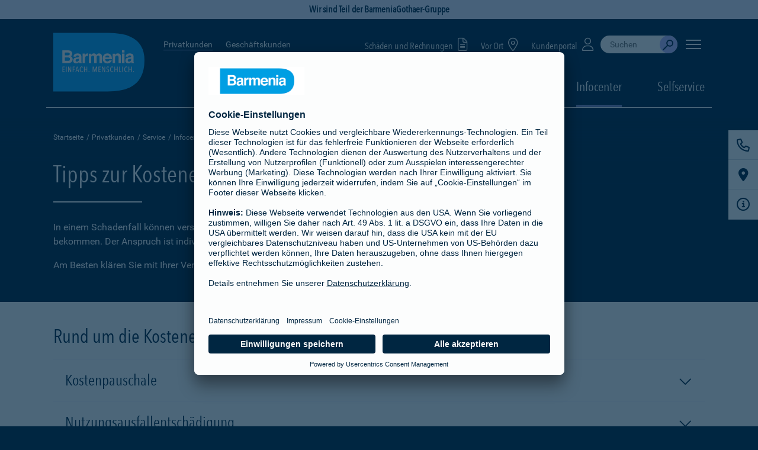

--- FILE ---
content_type: text/html;charset=UTF-8
request_url: https://borgmann-rudolph-ohg.barmenia.de/deu/bde_privat/bde_service/bde_infocenter/bde_kfz_versicherung/bde_tipps_zur_kostenerstattung/uebersicht.xhtml
body_size: 13962
content:
<!DOCTYPE HTML>
<html xmlns="http://www.w3.org/1999/xhtml" xmlns:rich="http://richfaces.org/rich" xmlns:xlink="http://www.w3.org/1999/xlink" class="no-js" lang="de">
	
	
	
	<head id="j_idt2">
	  <meta charset="utf-8" />
	  <meta name="viewport" content="width=device-width, initial-scale=1.0, viewport-fit=cover, maximum-scale=5, user-scalable=1" />
	  <meta http-equiv="X-UA-Compatible" content="IE=Edge" />
	  <meta name="format-detection" content="telephone=no" /> 	
	  <title>Tipps zur Kostenerstattung | Barmenia</title>
	  <meta name="description" content="Tipps zur Kostenerstattung" />
	  <meta name="keywords" content="Kostenerstattung,Tipps,Kosten,Geld" />
	  <meta name="author" content="Barmenia Versicherungen" />	
		 <meta name="robots" content="index, follow" />
	  	 <meta name="googlebot" content="index, follow" />
		  <link rel="preconnect" href="https://app.usercentrics.eu" />
	      <link rel="preconnect" href="https://api.usercentrics.eu" />
	      <link rel="preconnect" href="https://privacy-proxy.usercentrics.eu" />
	      <link rel="preload" href="https://app.usercentrics.eu/browser-ui/latest/loader.js" as="script" />
	      <link rel="preload" href="https://privacy-proxy.usercentrics.eu/latest/uc-block.bundle.js" as="script" />	  
		  <link rel="preload" href="/media/layout/fonts/avenir_next/1437576/81f9e93c-979d-4caa-b006-1cf1ca234e54.woff2" as="font" type="font/woff2" crossorigin="anonymous" />
		  <link rel="preload" href="/media/layout/fonts/avenir_next/1437576/d56abb71-4063-470d-b5e4-6a6b8fa4eeb3.woff" as="font" type="font/woff" crossorigin="anonymous" />
		  <link rel="preload" href="/media/layout/fonts/avenir_next/1437596/3a981265-3718-401f-8ad7-cb4c60f53971.woff2" as="font" type="font/woff2" crossorigin="anonymous" />
		  <link rel="preload" href="/media/layout/fonts/avenir_next/1437596/36b949ec-09da-4d02-94a6-174cc40254b4.woff" as="font" type="font/woff" crossorigin="anonymous" />
		  <link rel="preload" href="/media/layout/fonts/roboto/roboto-v15-latin-100_woff2.woff2" as="font" type="font/woff2" crossorigin="anonymous" />
		  <link rel="preload" href="/media/layout/fonts/roboto/roboto-v15-latin-100_woff.woff" as="font" type="font/woff" crossorigin="anonymous" />
		  <link rel="preload" href="/media/layout/fonts/roboto/roboto-v15-latin-300_woff2.woff2" as="font" type="font/woff2" crossorigin="anonymous" />
		  <link rel="preload" href="/media/layout/fonts/roboto/roboto-v15-latin-300_woff.woff" as="font" type="font/woff" crossorigin="anonymous" />
		  <link rel="preload" href="/media/layout/fonts/roboto/roboto-v15-latin-regular_woff2.woff2" as="font" type="font/woff2" crossorigin="anonymous" />
		  <link rel="preload" href="/media/layout/fonts/roboto/roboto-v15-latin-regular_woff.woff" as="font" type="font/woff" crossorigin="anonymous" />
		  <link rel="preload" href="/media/layout/fonts/roboto/roboto-v15-latin-500_woff2.woff2" as="font" type="font/woff2" crossorigin="anonymous" />
		  <link rel="preload" href="/media/layout/fonts/roboto/roboto-v15-latin-500_woff.woff" as="font" type="font/woff" crossorigin="anonymous" />
		  <link rel="preload" href="/media/layout/fonts/roboto/roboto-v15-latin-700_woff2.woff2" as="font" type="font/woff2" crossorigin="anonymous" />
		  <link rel="preload" href="/media/layout/fonts/roboto/roboto-v15-latin-700_woff.woff" as="font" type="font/woff" crossorigin="anonymous" />
		  <link rel="preload" href="/media/layout/fonts/webfonts/fa-solid-900_woff2.woff2" as="font" type="font/woff2" crossorigin="anonymous" />     
		  <link rel="preload" href="/media/layout/fonts/webfonts/fa-regular-400_woff2.woff2" as="font" type="font/woff2" crossorigin="anonymous" />
	      <link rel="preload" href="/media/layout/fonts/webfonts/fa-light-300_woff2.woff2" as="font" type="font/woff2" crossorigin="anonymous" /> 	   	  
		  <link rel="preload" href="/media/layout/fonts/webfonts/fa-brands-400_woff2.woff2" as="font" type="font/woff2" crossorigin="anonymous" />
		  <link rel="preload" href="/media/layout/css/style.min.fs.css?2025-11-13T11:13:26Z" as="style" />
		  <link rel="preload" href="/media/layout/css/copylink.css?2025-11-13T11:13:26Z" as="style" />	
	  <link rel="shortcut icon" href="/media/layout/img/favicon.ico?2025-11-13T11:13:26Z" />	  
	  <link rel="apple-touch-icon" href="/media/layout/img/apple-touch-icon.png?2025-11-13T11:13:26Z" />
       <link rel="stylesheet" href="/media/layout/css/fontawesome_css/fontawesome.min.css?2025-11-13T11:13:26Z" />
       <link rel="stylesheet" href="/media/layout/css/fontawesome_css/brands.min.css?2025-11-13T11:13:26Z" />
       <link rel="stylesheet" href="/media/layout/css/fontawesome_css/regular.min.css?2025-11-13T11:13:26Z" />
       <link rel="stylesheet" href="/media/layout/css/fontawesome_css/solid.min.css?2025-11-13T11:13:26Z" />
       <link rel="stylesheet" href="/media/layout/css/fontawesome_css/light.min.css?2025-11-13T11:13:26Z" />
      		<link rel="stylesheet" href="/media/layout/css/bago_css/style_bago.min.fs.css?2025-11-13T11:13:26Z" />
      	<link rel="stylesheet" href="/media/layout/css/bago_css/copylink_bago.css?2025-11-13T11:13:26Z" />
	<script>
	  (function(s,t,a,n){s[t]||(s[t]=a,n=s[a]=function(){n.q.push(arguments)},
	  n.q=[],n.v=2,n.l=1*new Date)})(window,"InstanaEumObject","ineum");
	  ineum('reportingUrl', 'https://ssl.barmenia.de/monitoring/eum/');
	  ineum('key', 'gNAlnRF3QdaucWyV_qFyzw');
	  ineum('page', 'Tipps zur Kostenerstattung');
	  ineum('trackSessions');
	</script>
	<script defer="defer" crossorigin="anonymous" src="https://ssl.barmenia.de/monitoring/eum/eum.min.js"></script>
			 		<link rel="canonical" href="https://www.barmenia.de/deu/bde_privat/bde_service/bde_infocenter/bde_kfz_versicherung/bde_tipps_zur_kostenerstattung/uebersicht.xhtml" />		 	
		<script id="usercentrics-cmp" data-settings-id="LGdpVKEIV" src="https://app.usercentrics.eu/browser-ui/latest/loader.js" async="async"></script>
<script type="application/javascript" src="https://privacy-proxy.usercentrics.eu/latest/uc-block.bundle.js"></script>
<script>
	// (optional) additional configs for the Smart Data Protector
    uc.reloadOnOptIn('BJz7qNsdj-7'); // reload page on YouTube opt-in
    uc.reloadOnOptIn('S1pcEj_jZX'); // reload page on Google Maps opt-in
    uc.reloadOnOptOut('S1pcEj_jZX'); // reload page on Google Maps opt-out
</script>
		<!-- Google Tag Manager -->
<script type="text/javascript">
    // create dataLayer
    window.dataLayer = window.dataLayer || [];
    function gtag() {
        dataLayer.push(arguments);
    }
    // set „denied" as default for both ad and analytics storage, as well as ad_user_data and ad_personalization,
    gtag("consent", "default", {
        ad_user_data: "denied",
        ad_personalization: "denied",
        ad_storage: "denied",
        analytics_storage: "denied",
        wait_for_update: 2000 // milliseconds to wait for update
    });
    gtag("set", "ads_data_redaction", true);
</script>
<script type="text/javascript">
	// Google Tag Manager
    (function(w, d, s, l, i) {
        w[l] = w[l] || [];
        w[l].push({
            'gtm.start': new Date().getTime(),
             event: 'gtm.js'
        });
        var f = d.getElementsByTagName(s)[0],
            j = d.createElement(s),
            dl = '';
        if(l != 'dataLayer'){
            dl = '&l=' + l
        }
        j.async = true;
        j.src = 'https://tsrvce.barmenia.de/tsrvce-b?id=' + i + dl;
        f.parentNode.insertBefore(j, f);
    })(window, document, 'script', 'dataLayer', 'GTM-TMK2TG');
</script>
<!-- End Google Tag Manager - GTM-TMK2TG -->
				
				
				
				
				
							
			
		<script type="text/javascript">if(top != self){top.location = self.location;}</script></head><body>
<!-- Google Tag Manager (noscript) -->
<noscript><iframe src="https://www.googletagmanager.com/ns.html?id=GTM-TMK2TG" height="0" width="0" style="display:none;visibility:hidden"></iframe></noscript>
<!-- End Google Tag Manager (noscript) -->
		<div style="overflow:hidden">
			<a href="#content" class="skip-content">Navigation überspringen</a>
	<div class="prelogoArea togglePrelogoArea">
		<span class="prelogoareadivider"></span>Wir sind Teil der BarmeniaGothaer-Gruppe
	</div>		
<header class="header mit-banner" id="mainHeader">
    <div class="container headerContainer">
	    <div class="logoArea" title="Barmenia - Einfach. Menschlich. - PKV und mehr">
            <a href="/deu/bde_privat/" class="barmeniaLogo barmeniaLogo__full" aria-label="Zur Startseite: Barmenia Versicherungen">
                <svg>
                    	<use xlink:href="#icon-barmenia-logo-relaunch_bago"></use>
                </svg>
            </a>
            <a href="/deu/bde_privat/" class="barmeniaLogo barmeniaLogo__shrink" aria-label="Zur Startseite: Barmenia Versicherungen">
                <svg>
                    	<use xlink:href="#icon-barmenia-logo-relaunch_small_bago"></use>
                </svg>
            </a>
</div>
        <!-- END: logoArea -->
        	<div class="navigationArea">
					<div class="topNavigation">		
<div class="customerChange">
  <ul>
           <li><a href="/deu/bde_privat/" class="active">Privatkunden</a></li> 
			<li><a href="/deu/bde_geschaeftlich/uebersicht.xhtml">Geschäftskunden</a></li>			
	</ul>
</div>
	                	<div class="serviceNavigation">
		    <div class="localSearch">
		    	<a href="/deu/bde_privat/bde_service/bde_selfservice/bde_schadenmeldungen/uebersicht.xhtml" target="">Schäden und Rechnungen <i class="icon fas fa-file-alt"></i></a>
		    </div>      
		    <div class="localSearch">
			   <a href="https://agentur.barmenia.de/search">Vor Ort <i class="icon fas fa-map-marker-alt"></i></a>
			</div>
		    <div class="localSearch">
		    	<a href="/deu/bde_privat/bde_service/bde_selfservice/bde_meine_barmenia/uebersicht.xhtml" target="">Kundenportal <i class="icon fas fa-user"></i></a>
		    </div>
	  		<div class="search-wrapper">
	<div class="input-wrapper collapsed">
		<div class="search-bar-container-3"></div>
	</div>
</div>
<script defer="defer">
        function initAnswers() {       	
            ANSWERS.init({
                apiKey: "509f78a29102e59e50dac94331c303ff",
                experienceKey: "answers",
                experienceVersion: "PRODUCTION",
                locale: "de",
                businessId: "100004285",
                templateBundle: TemplateBundle.default,
                onReady: function() {
                    ANSWERS.addComponent("SearchBar", {
                        container: ".search-bar-container-3",
                        name: "search-bar-3",
                        redirectUrl: "https://suche.barmenia.de/",
                        labelText: "Suche durchführen",
                        clearText: "Suche leeren",
                        submitText: "Absenden",
                        placeholderText: "Suchen",
                        submitIcon: "magnifying_glass",
                        clearIcon: "close",
                        onCreate() { 
		 				const originalOnMount = this.onMount; 
		 				this.onMount = (inputEl, queryTrigger) => {
		 					const params = new URLSearchParams(window.location.search)
		 					var p0 = '';
		 					if(p0 != '') {
		 						this.core.storage.setWithPersist('p0', '334003');
		 					}
		 					this.core.storage.setWithPersist('prd', 'Barmenia+Versicherung+-+Einfach.+Menschlich.'); 
		 					this.core.storage.setWithPersist('referrerPageUrl', 'https://www.barmenia.de/deu/bde_privat/bde_service/bde_infocenter/bde_kfz_versicherung/bde_tipps_zur_kostenerstattung/uebersicht.xhtml'); 
		 					var adm = '';
		 					if(adm != '') {
		 						this.core.storage.setWithPersist('adm', '')
		 					}
		 					originalOnMount.call(this, inputEl, queryTrigger); 
			 				} 
			 			} 
                    });
                },
            });
        }
</script>
   	<button class="offCanvasMenu" id="offCanvasMenu" aria-label="Seitennavigation öffnen">
		<span class="bar off-canvas--bar">
       		<span></span>
       		<span></span>
        	<span></span>
        </span>
   	</button>
</div>	
	            	</div>
					<!-- END: offCanvasNav -->
<div class="mainNavigation lessThanFour">
	<ul>
				<li class="menuItem dropdown">
					<a href="/deu/bde_privat/bde_service/bde_apps_und_rechner/uebersicht.xhtml">
						Apps &amp; Rechner 	
					</a>
				</li>
				<li class="menuItem dropdown">
					<a href="/deu/bde_privat/bde_service/bde_gesundheitsservice/uebersicht.xhtml">
						Gesundheitsservices 	
					</a>
				</li>
				<li class="menuItem dropdown">
					<span class="activePage dropdown-toggle" id="dropMenu1647060" data-toggle="dropdown" aria-haspopup="true" aria-expanded="false" role="button" tabindex="0">
						Infocenter 
					</span>
				<div class="dropdown-menu" aria-labelledby="dropMenu1647060">
					<ul>
					<li><a href="/deu/bde_privat/bde_service/bde_infocenter/uebersicht.xhtml">Übersicht</a></li>
				<li>
					<a href="/deu/bde_privat/bde_service/bde_infocenter/bde_kfz_versicherung/uebersicht.xhtml" class="activePage">
						Kfz-Versicherung 
					</a>
               </li>
				<li>
					<a href="/deu/bde_privat/bde_service/bde_infocenter/bde_krankenversicherung/uebersicht.xhtml">
					Krankenversicherung 
					</a>					
                </li>
				<li>
					<a href="/deu/bde_privat/bde_service/bde_infocenter/bde_rechengroessen/uebersicht.xhtml">
					Rechengrößen 
					</a>					
                </li>
				<li>
					<a href="/deu/bde_privat/bde_service/bde_infocenter/bde_kontakt/uebersicht.xhtml">
					Kontakt 
					</a>					
                </li>
				<li>
					<a href="/deu/bde_privat/bde_service/bde_infocenter/bde_gothaer_mitglieder_schutzbrief/gothaer_mitglieder_schutzbrief.xhtml">
					Gothaer Mitglieder-Schutzbrief (GMSB) 
					</a>					
                </li>                    
				</ul>
				</div>
				</li>
				<li class="menuItem dropdown pull-right">
					<span class="dropdown-toggle" id="dropMenu1647061" data-toggle="dropdown" aria-haspopup="true" aria-expanded="false" role="button" tabindex="0">
						Selfservice 	
					</span>
				<div class="dropdown-menu" aria-labelledby="dropMenu1647061">
					<ul>
					<li><a href="/deu/bde_privat/bde_service/bde_selfservice/uebersicht.xhtml">Übersicht</a></li>
				<li>
					<a href="/deu/bde_privat/bde_service/bde_selfservice/bde_allgemeine_aenderungen/uebersicht.xhtml">
					Allgemeine Änderungen 
					</a>					
                </li>
				<li>
					<a href="/deu/bde_privat/bde_service/bde_selfservice/bde_schadenmeldungen/uebersicht.xhtml">
					Schaden/Rechnungen 
					</a>					
                </li>
				<li>
					<a href="/deu/bde_privat/bde_service/bde_selfservice/bde_krankenversicherung_self/uebersicht.xhtml">
					Krankenversicherung 
					</a>					
                </li>
				<li>
					<a href="/deu/bde_privat/bde_service/bde_selfservice/bde_lebensversicherung_self/uebersicht.xhtml">
					Lebensversicherung 
					</a>					
                </li>
				<li>
					<a href="/deu/bde_privat/bde_service/bde_selfservice/bde_kfz_self/uebersicht.xhtml">
					Kfz-Versicherung 
					</a>					
                </li>
				<li>
					<a href="/deu/bde_privat/bde_service/bde_selfservice/bde_online_abschluesse/uebersicht.xhtml">
					Online versichern 
					</a>					
                </li>
				<li>
					<a href="/deu/bde_privat/bde_service/bde_selfservice/bde_meine_barmenia/uebersicht.xhtml">
					Meine Barmenia 
					</a>					
                </li>                    
				</ul>
				</div>
				</li>
	</ul>
</div>
		</div>
	</div>
</header>
<div class="off-canvas">
	<nav id="menu">
		<ul role="menubar" aria-label="Seitennavigation">
						<li role="none" class="hasSub">
						<span role="button menuitem" tabindex="0" aria-haspopup="true" aria-expanded="false">Produkte</span>
				<ul role="menu">
				<li role="none"><a href="/deu/bde_privat/bde_produkte_privat/uebersicht.xhtml" role="menuitem">Übersicht</a></li>
						<li role="none" class="hasSub">
						<span role="button menuitem" tabindex="0" aria-haspopup="true" aria-expanded="false"><i class="fal fa-heartbeat" aria-hidden="true"></i> Gesundheit</span>
				<ul role="menu">
				<li role="none"><a href="/deu/bde_privat/bde_produkte_privat/bde_gesundheit/uebersicht.xhtml" role="menuitem">Übersicht</a></li>
						<li role="none" class="hasSub">
						<span role="button menuitem" tabindex="0" aria-haspopup="true" aria-expanded="false">Private Krankenversicherung</span>
				<ul role="menu">
				<li role="none"><a href="/deu/bde_privat/bde_produkte_privat/bde_gesundheit/kv_voll/uebersicht.xhtml" role="menuitem">Übersicht</a></li>
				<li role="none">
					<a href="/deu/bde_privat/bde_produkte_privat/bde_gesundheit/kv_voll/spezialtarife/uebersicht.xhtml" role="menuitem">Spezialtarife
					</a>
				</li>
				<li role="none">
					<a href="/deu/bde_privat/bde_produkte_privat/bde_gesundheit/kv_voll/pflegepflichtversicherung/uebersicht.xhtml" role="menuitem">Pflegepflichtversicherung
					</a>
				</li>
				</ul>
				</li>
						<li role="none" class="hasSub">
						<span role="button menuitem" tabindex="0" aria-haspopup="true" aria-expanded="false">Zusatzversicherungen</span>
				<ul role="menu">
				<li role="none"><a href="/deu/bde_privat/bde_produkte_privat/bde_gesundheit/zusatzversicherungen/uebersicht.xhtml" role="menuitem">Übersicht</a></li>
				<li role="none">
					<a href="/deu/bde_privat/bde_produkte_privat/bde_gesundheit/zusatzversicherungen/ambulant/uebersicht.xhtml" role="menuitem">Ambulant
					</a>
				</li>
				<li role="none">
					<a href="/deu/bde_privat/bde_produkte_privat/bde_gesundheit/zusatzversicherungen/krankenhaus/uebersicht.xhtml" role="menuitem">Krankenhaus
					</a>
				</li>
				<li role="none">
					<a href="/deu/bde_privat/bde_produkte_privat/bde_gesundheit/zusatzversicherungen/krankentagegeld_2/uebersicht.xhtml" role="menuitem">Krankentagegeld
					</a>
				</li>
				<li role="none">
					<a href="/deu/bde_privat/bde_produkte_privat/bde_gesundheit/zusatzversicherungen/telearzt_3/mediapp_tarif.xhtml" role="menuitem">Telearzt
					</a>
				</li>
				<li role="none">
					<a href="/deu/bde_privat/bde_produkte_privat/bde_gesundheit/zusatzversicherungen/sehen/uebersicht.xhtml" role="menuitem">Sehen offen
					</a>
				</li>
				<li role="none">
					<a href="/deu/bde_privat/bde_produkte_privat/bde_gesundheit/zusatzversicherungen/zahn/uebersicht.xhtml" role="menuitem">Zahn
					</a>
				</li>
				<li role="none">
					<a href="/deu/bde_privat/bde_produkte_privat/bde_gesundheit/zusatzversicherungen/option/uebersicht.xhtml" role="menuitem">Option
					</a>
				</li>
				</ul>
				</li>
				<li role="none">
					<a href="/deu/bde_privat/bde_produkte_privat/bde_gesundheit/pflege/uebersicht.xhtml" role="menuitem">Pflegeversicherung
					</a>
				</li>
						<li role="none" class="hasSub">
						<span role="button menuitem" tabindex="0" aria-haspopup="true" aria-expanded="false">Unfallversicherung</span>
				<ul role="menu">
				<li role="none"><a href="/deu/bde_privat/bde_produkte_privat/bde_gesundheit/unfallversicherung/uebersicht.xhtml" role="menuitem">Übersicht</a></li>
				<li role="none">
					<a href="/deu/bde_privat/bde_produkte_privat/bde_gesundheit/unfallversicherung/private_unfallversicherung/private_unfall.xhtml" role="menuitem">Private Unfallversicherung
					</a>
				</li>
				<li role="none">
					<a href="/deu/bde_privat/bde_produkte_privat/bde_gesundheit/unfallversicherung/kiss/kiss.xhtml" role="menuitem">Kinder-Unfall (KISS)
					</a>
				</li>
				<li role="none">
					<a href="/deu/bde_privat/bde_produkte_privat/bde_gesundheit/unfallversicherung/unfallhilfe_sofort/unfallhilfesofort.xhtml" role="menuitem">UnfallhilfeSofort
					</a>
				</li>
				</ul>
				</li>
				<li role="none">
					<a href="/deu/bde_privat/bde_produkte_privat/bde_gesundheit/berufsunfaehigkeit_2/uebersicht.xhtml" role="menuitem">Berufsunfähigkeitsversicherung
					</a>
				</li>
						<li role="none">
					<a href="/deu/bde_privat/bde_produkte_privat/bde_gesundheit/versicherungen_fuer_kinder/uebersicht.xhtml" role="menuitem">Versicherungen für Kinder
					</a>
				</li>
				</ul>
				</li>
						<li role="none" class="hasSub">
						<span role="button menuitem" tabindex="0" aria-haspopup="true" aria-expanded="false"><i class="fal fa-house-flood" aria-hidden="true"></i> Haus &amp; Haftpflicht</span>
				<ul role="menu">
				<li role="none"><a href="/deu/bde_privat/bde_produkte_privat/bde_haus_haftpflicht/uebersicht.xhtml" role="menuitem">Übersicht</a></li>
				<li role="none">
					<a href="/deu/bde_privat/bde_produkte_privat/bde_haus_haftpflicht/hausrat/uebersicht.xhtml" role="menuitem">Hausratversicherung
					</a>
				</li>
						<li role="none" class="hasSub">
						<span role="button menuitem" tabindex="0" aria-haspopup="true" aria-expanded="false">Haftpflichtversicherung</span>
				<ul role="menu">
				<li role="none"><a href="/deu/bde_privat/bde_produkte_privat/bde_haus_haftpflicht/haftpflicht/uebersicht.xhtml" role="menuitem">Übersicht</a></li>
				<li role="none">
					<a href="/deu/bde_privat/bde_produkte_privat/bde_haus_haftpflicht/haftpflicht/ergaenzender_haftpflichtschutz/uebersicht.xhtml" role="menuitem">Ergänzender Haftpflichtschutz
					</a>
				</li>
				</ul>
				</li>
				<li role="none">
					<a href="/deu/bde_privat/bde_produkte_privat/bde_haus_haftpflicht/fahrrad_1/uebersicht.xhtml" role="menuitem">Fahrradversicherung/E-Bike-Versicherung
					</a>
				</li>
				<li role="none">
					<a href="/deu/bde_privat/bde_produkte_privat/bde_haus_haftpflicht/wohngebaeudeversicherung/uebersicht.xhtml" role="menuitem">Wohngebäudeversicherung
					</a>
				</li>
				<li role="none">
					<a href="/deu/bde_privat/bde_produkte_privat/bde_haus_haftpflicht/bde_baufinanzierung/uebersicht.xhtml" role="menuitem">Baufinanzierung
					</a>
				</li>
				<li role="none">
					<a href="/deu/bde_privat/bde_produkte_privat/bde_haus_haftpflicht/bausparen_1/uebersicht.xhtml" role="menuitem">Bausparen
					</a>
				</li>
				<li role="none">
					<a href="/deu/bde_privat/bde_produkte_privat/bde_haus_haftpflicht/bde_rechtsschutz_1/uebersicht.xhtml" role="menuitem">Rechtsschutzversicherung
					</a>
				</li>
				</ul>
				</li>
						<li role="none" class="hasSub">
						<span role="button menuitem" tabindex="0" aria-haspopup="true" aria-expanded="false"><i class="fal fa-rv" aria-hidden="true"></i> KFZ &amp; Reisen</span>
				<ul role="menu">
				<li role="none"><a href="/deu/bde_privat/bde_produkte_privat/bde_kfz_reisen/uebersicht.xhtml" role="menuitem">Übersicht</a></li>
				<li role="none">
					<a href="/deu/bde_privat/bde_produkte_privat/bde_kfz_reisen/kfz_versicherung/kfz_versicherung.xhtml" role="menuitem">Kfz-Versicherung
					</a>
				</li>
				<li role="none">
					<a href="/deu/bde_privat/bde_produkte_privat/bde_kfz_reisen/bde_motorrad/motorrad.xhtml" role="menuitem">Motorradversicherung
					</a>
				</li>
				<li role="none">
					<a href="/deu/bde_privat/bde_produkte_privat/bde_kfz_reisen/bde_drittfahrerschutz/xtra_fahrer_schutz.xhtml" role="menuitem">Xtra-Fahrer-Schutz
					</a>
				</li>
				<li role="none">
					<a href="/deu/bde_privat/bde_produkte_privat/bde_kfz_reisen/fahrrad/uebersicht.xhtml" role="menuitem">Fahrradversicherung/E-Bike-Versicherung
					</a>
				</li>
				<li role="none">
					<a href="/deu/bde_privat/bde_produkte_privat/bde_kfz_reisen/e_scooter/uebersicht.xhtml" role="menuitem">E-Scooter-Versicherung
					</a>
				</li>
				<li role="none">
					<a href="/deu/bde_privat/bde_produkte_privat/bde_kfz_reisen/bde_mopedversicherung/mopedversicherung_und_mopedkennzeichen.xhtml" role="menuitem">Mopedversicherung
					</a>
				</li>
				<li role="none">
					<a href="/deu/bde_privat/bde_produkte_privat/bde_kfz_reisen/reiseversicherung_1/uebersicht.xhtml" role="menuitem">Reiseversicherung
					</a>
				</li>
				<li role="none">
					<a href="/deu/bde_privat/bde_produkte_privat/bde_kfz_reisen/bde_rechtsschutz/rechtsschutz_privatkunden.xhtml" role="menuitem">Rechtsschutzversicherung
					</a>
				</li>
				</ul>
				</li>
						<li role="none" class="hasSub">
						<span role="button menuitem" tabindex="0" aria-haspopup="true" aria-expanded="false"><i class="fal fa-paw" aria-hidden="true"></i> Rund ums Tier</span>
				<ul role="menu">
				<li role="none"><a href="/deu/bde_privat/bde_produkte_privat/bde_rund_ums_tier/uebersicht.xhtml" role="menuitem">Übersicht</a></li>
				<li role="none">
					<a href="/deu/bde_privat/bde_produkte_privat/bde_rund_ums_tier/hunde_kv/hunde_kv.xhtml" role="menuitem">Hundekrankenversicherung
					</a>
				</li>
				<li role="none">
					<a href="/deu/bde_privat/bde_produkte_privat/bde_rund_ums_tier/katzen_kv/katzen_kv.xhtml" role="menuitem">Katzenkrankenversicherung
					</a>
				</li>
				<li role="none">
					<a href="/deu/bde_privat/bde_produkte_privat/bde_rund_ums_tier/hunde_op/hunde_op.xhtml" role="menuitem">Hunde-OP-Versicherung
					</a>
				</li>
				<li role="none">
					<a href="/deu/bde_privat/bde_produkte_privat/bde_rund_ums_tier/katzen_op/katzen_op.xhtml" role="menuitem">Katzen-OP-Versicherung
					</a>
				</li>
				<li role="none">
					<a href="/deu/bde_privat/bde_produkte_privat/bde_rund_ums_tier/pferde_op/pferde_op.xhtml" role="menuitem">Pferde-OP-Versicherung
					</a>
				</li>
				<li role="none">
					<a href="/deu/bde_privat/bde_produkte_privat/bde_rund_ums_tier/hunde_haftpflicht/hundehalter.xhtml" role="menuitem">Hundehalterhaftpflichtversicherung
					</a>
				</li>
				<li role="none">
					<a href="/deu/bde_privat/bde_produkte_privat/bde_rund_ums_tier/pferde_haftpflicht/pferdehalter.xhtml" role="menuitem">Pferdehalterhaftpflichtversicherung
					</a>
				</li>
				</ul>
				</li>
						<li role="none" class="hasSub">
						<span role="button menuitem" tabindex="0" aria-haspopup="true" aria-expanded="false"><i class="fal fa-money-check-edit" aria-hidden="true"></i> Vorsorge &amp; Finanzen</span>
				<ul role="menu">
				<li role="none"><a href="/deu/bde_privat/bde_produkte_privat/bde_vorsorge_finanzen/uebersicht.xhtml" role="menuitem">Übersicht</a></li>
				<li role="none">
					<a href="/deu/bde_privat/bde_produkte_privat/bde_vorsorge_finanzen/existenzschutz_1/uebersicht.xhtml" role="menuitem">Existenzschutz
					</a>
				</li>
				<li role="none">
					<a href="/deu/bde_privat/bde_produkte_privat/bde_vorsorge_finanzen/berufsunfaehigkeit/uebersicht.xhtml" role="menuitem">Berufsunfähigkeitsversicherung
					</a>
				</li>
				<li role="none">
					<a href="/deu/bde_privat/bde_produkte_privat/bde_vorsorge_finanzen/grundfaehigkeitsversicherung/faehigkeitenschutz.xhtml" role="menuitem">Grundfähigkeitsversicherung
					</a>
				</li>
				<li role="none">
					<a href="/deu/bde_privat/bde_produkte_privat/bde_vorsorge_finanzen/versicherungen_fuer_kinder_1/uebersicht.xhtml" role="menuitem">Versicherungen für Kinder
					</a>
				</li>
						<li role="none" class="hasSub">
						<span role="button menuitem" tabindex="0" aria-haspopup="true" aria-expanded="false">Rentenversicherung</span>
				<ul role="menu">
				<li role="none"><a href="/deu/bde_privat/bde_produkte_privat/bde_vorsorge_finanzen/rentenversicherung/uebersicht.xhtml" role="menuitem">Übersicht</a></li>
				<li role="none">
					<a href="/deu/bde_privat/bde_produkte_privat/bde_vorsorge_finanzen/rentenversicherung/fonds_im_ueberblick/uebersicht.xhtml" role="menuitem">Fonds im Überblick
					</a>
				</li>
				<li role="none">
					<a href="/deu/bde_privat/bde_produkte_privat/bde_vorsorge_finanzen/rentenversicherung/fondsrente/uebersicht.xhtml" role="menuitem">Fondsrente
					</a>
				</li>
				</ul>
				</li>
				<li role="none">
					<a href="/deu/bde_privat/bde_produkte_privat/bde_vorsorge_finanzen/risikolebensversicherung/uebersicht.xhtml" role="menuitem">Risikolebensversicherung
					</a>
				</li>
				<li role="none">
					<a href="/deu/bde_privat/bde_produkte_privat/bde_vorsorge_finanzen/sterbegeld/uebersicht.xhtml" role="menuitem">Sterbegeldversicherung
					</a>
				</li>
				<li role="none">
					<a href="/deu/bde_privat/bde_produkte_privat/bde_vorsorge_finanzen/dread_disease_versicherung/uebersicht.xhtml" role="menuitem">Dread Disease Versicherung
					</a>
				</li>
				<li role="none">
					<a href="/deu/bde_privat/bde_produkte_privat/bde_vorsorge_finanzen/kapitallebensversicherung/kapitallebensversicherung_1.xhtml" role="menuitem">Kapitallebensversicherung
					</a>
				</li>
				<li role="none">
					<a href="/deu/bde_privat/bde_produkte_privat/bde_vorsorge_finanzen/baufinanzierung_1/uebersicht.xhtml" role="menuitem">Baufinanzierung
					</a>
				</li>
				<li role="none">
					<a href="/deu/bde_privat/bde_produkte_privat/bde_vorsorge_finanzen/bausparen/uebersicht.xhtml" role="menuitem">Bausparen
					</a>
				</li>
				</ul>
				</li>
				</ul>
				</li>
						<li role="none" class="hasSub">
						<span role="button menuitem" tabindex="0" aria-haspopup="true" aria-expanded="false">Service</span>
				<ul role="menu">
				<li role="none"><a href="/deu/bde_privat/bde_service/uebersicht.xhtml" role="menuitem">Übersicht</a></li>
						<li role="none">
					<a href="/deu/bde_privat/bde_service/bde_apps_und_rechner/uebersicht.xhtml" role="menuitem"><i class="fal fa-phone-laptop" aria-hidden="true"></i> Apps &amp; Rechner
					</a>
				</li>
						<li role="none">
					<a href="/deu/bde_privat/bde_service/bde_gesundheitsservice/uebersicht.xhtml" role="menuitem"><i class="fal fa-hand-holding-heart" aria-hidden="true"></i> Gesundheitsservices
					</a>
				</li>
						<li role="none" class="hasSub">
						<span role="button menuitem" tabindex="0" aria-haspopup="true" aria-expanded="false"><i class="fal fa-info" aria-hidden="true"></i> Infocenter</span>
				<ul role="menu">
				<li role="none"><a href="/deu/bde_privat/bde_service/bde_infocenter/uebersicht.xhtml" role="menuitem">Übersicht</a></li>
						<li role="none" class="hasSub">
						<span role="button menuitem" tabindex="0" aria-haspopup="true" aria-expanded="false">Kfz-Versicherung</span>
				<ul role="menu">
				<li role="none"><a href="/deu/bde_privat/bde_service/bde_infocenter/bde_kfz_versicherung/uebersicht.xhtml" role="menuitem">Übersicht</a></li>
				<li role="none">
					<a href="/deu/bde_privat/bde_service/bde_infocenter/bde_kfz_versicherung/bde_tipps_zur_kostenerstattung/uebersicht.xhtml" role="menuitem">Tipps zur Kostenerstattung
					</a>
				</li>
				<li role="none">
					<a href="/deu/bde_privat/bde_service/bde_infocenter/bde_kfz_versicherung/bde_faqs_1/uebersicht.xhtml" role="menuitem">FAQs
					</a>
				</li>
				</ul>
				</li>
						<li role="none" class="hasSub">
						<span role="button menuitem" tabindex="0" aria-haspopup="true" aria-expanded="false">Krankenversicherung</span>
				<ul role="menu">
				<li role="none"><a href="/deu/bde_privat/bde_service/bde_infocenter/bde_krankenversicherung/uebersicht.xhtml" role="menuitem">Übersicht</a></li>
				<li role="none">
					<a href="/deu/bde_privat/bde_service/bde_infocenter/bde_krankenversicherung/bde_erstattungsfaehige_naturheilverfahren/uebersicht.xhtml" role="menuitem">Erstattungsfähige Naturheilverfahren
					</a>
				</li>
				<li role="none">
					<a href="/deu/bde_privat/bde_service/bde_infocenter/bde_krankenversicherung/bde_faqs/uebersicht.xhtml" role="menuitem">FAQs
					</a>
				</li>
				<li role="none">
					<a href="/deu/bde_privat/bde_service/bde_infocenter/bde_krankenversicherung/bde_produal_duales_system/uebersicht.xhtml" role="menuitem">ProDual - Duales System
					</a>
				</li>
				<li role="none">
					<a href="/deu/bde_privat/bde_service/bde_infocenter/bde_krankenversicherung/bde_systemvergleich_pkv_und_gkv/uebersicht.xhtml" role="menuitem">Systemvergleich PKV und GKV
					</a>
				</li>
				<li role="none">
					<a href="/deu/bde_privat/bde_service/bde_infocenter/bde_krankenversicherung/bde_tarifbedingungen/uebersicht.xhtml" role="menuitem">Tarifbedingungen
					</a>
				</li>
				<li role="none">
					<a href="/deu/bde_privat/bde_service/bde_infocenter/bde_krankenversicherung/bde_tarifwechsel/uebersicht.xhtml" role="menuitem">Tarifwechsel
					</a>
				</li>
				</ul>
				</li>
				<li role="none">
					<a href="/deu/bde_privat/bde_service/bde_infocenter/bde_rechengroessen/uebersicht.xhtml" role="menuitem">Rechengrößen
					</a>
				</li>
				<li role="none">
					<a href="/deu/bde_privat/bde_service/bde_infocenter/bde_kontakt/uebersicht.xhtml" role="menuitem">Kontakt
					</a>
				</li>
				<li role="none">
					<a href="/deu/bde_privat/bde_service/bde_infocenter/bde_gothaer_mitglieder_schutzbrief/gothaer_mitglieder_schutzbrief.xhtml" role="menuitem">Gothaer Mitglieder-Schutzbrief (GMSB)
					</a>
				</li>
				</ul>
				</li>
						<li role="none" class="hasSub">
						<span role="button menuitem" tabindex="0" aria-haspopup="true" aria-expanded="false"><i class="fal fa-portrait" aria-hidden="true"></i> Selfservice</span>
				<ul role="menu">
				<li role="none"><a href="/deu/bde_privat/bde_service/bde_selfservice/uebersicht.xhtml" role="menuitem">Übersicht</a></li>
				<li role="none">
					<a href="/deu/bde_privat/bde_service/bde_selfservice/bde_allgemeine_aenderungen/uebersicht.xhtml" role="menuitem">Allgemeine Änderungen
					</a>
				</li>
				<li role="none">
					<a href="/deu/bde_privat/bde_service/bde_selfservice/bde_schadenmeldungen/uebersicht.xhtml" role="menuitem">Schaden/Rechnungen
					</a>
				</li>
				<li role="none">
					<a href="/deu/bde_privat/bde_service/bde_selfservice/bde_krankenversicherung_self/uebersicht.xhtml" role="menuitem">Krankenversicherung
					</a>
				</li>
				<li role="none">
					<a href="/deu/bde_privat/bde_service/bde_selfservice/bde_lebensversicherung_self/uebersicht.xhtml" role="menuitem">Lebensversicherung
					</a>
				</li>
				<li role="none">
					<a href="/deu/bde_privat/bde_service/bde_selfservice/bde_kfz_self/uebersicht.xhtml" role="menuitem">Kfz-Versicherung
					</a>
				</li>
				<li role="none">
					<a href="/deu/bde_privat/bde_service/bde_selfservice/bde_online_abschluesse/uebersicht.xhtml" role="menuitem">Online versichern
					</a>
				</li>
				<li role="none">
					<a href="/deu/bde_privat/bde_service/bde_selfservice/bde_meine_barmenia/uebersicht.xhtml" role="menuitem">Meine Barmenia
					</a>
				</li>
				</ul>
				</li>
				</ul>
				</li>
				<li role="none">
					<a href="/deu/bde_privat/bde_presse/uebersicht.xhtml" role="menuitem">Presse
					</a>
				</li>
				<li role="none">
					<a href="https://karriere.barmenia.blog" role="menuitem" target="_blank">Karriere
					</a>
				</li>
						<li role="none" class="hasSub">
						<span role="button menuitem" tabindex="0" aria-haspopup="true" aria-expanded="false">Unternehmen</span>
				<ul role="menu">
				<li role="none"><a href="/deu/bde_privat/bde_unternehmen/uebersicht.xhtml" role="menuitem">Übersicht</a></li>
				<li role="none">
					<a href="/deu/bde_privat/bde_unternehmen/bde_vorstand/uebersicht.xhtml" role="menuitem"><i class="fal fa-users" aria-hidden="true"></i> Vorstand
					</a>
				</li>
						<li role="none" class="hasSub">
						<span role="button menuitem" tabindex="0" aria-haspopup="true" aria-expanded="false"><i class="fal fa-analytics" aria-hidden="true"></i> Daten &amp; Fakten</span>
				<ul role="menu">
				<li role="none"><a href="/deu/bde_privat/bde_unternehmen/bde_daten_und_fakten/uebersicht.xhtml" role="menuitem">Übersicht</a></li>
				<li role="none">
					<a href="/deu/bde_privat/bde_unternehmen/bde_daten_und_fakten/bde_geschaeftsergebnisse/uebersicht.xhtml" role="menuitem">Geschäftsergebnisse
					</a>
				</li>
				<li role="none">
					<a href="/deu/bde_privat/bde_unternehmen/bde_daten_und_fakten/bde_geschichte_der_barmenia/geschichte_barmenia.xhtml" role="menuitem">Geschichte der Barmenia
					</a>
				</li>
				<li role="none">
					<a href="/deu/bde_privat/bde_unternehmen/bde_daten_und_fakten/bde_kurzprofil/uebersicht.xhtml" role="menuitem">Kurzprofil
					</a>
				</li>
				<li role="none">
					<a href="/deu/bde_privat/bde_unternehmen/bde_daten_und_fakten/bde_arug_ii/uebersicht.xhtml" role="menuitem">Informationen zum Aktiengesetz (ARUG II)
					</a>
				</li>
				</ul>
				</li>
						<li role="none" class="hasSub">
						<span role="button menuitem" tabindex="0" aria-haspopup="true" aria-expanded="false"><i class="fal fa-leaf" aria-hidden="true"></i> Nachhaltigkeit</span>
				<ul role="menu">
				<li role="none"><a href="/deu/bde_privat/bde_unternehmen/bde_nachhaltigkeit/uebersicht.xhtml" role="menuitem">Übersicht</a></li>
						<li role="none" class="hasSub">
						<span role="button menuitem" tabindex="0" aria-haspopup="true" aria-expanded="false">Wirtschaftlich</span>
				<ul role="menu">
				<li role="none"><a href="/deu/bde_privat/bde_unternehmen/bde_nachhaltigkeit/bde_wirtschaftlich/uebersicht.xhtml" role="menuitem">Übersicht</a></li>
				<li role="none">
					<a href="/deu/bde_privat/bde_unternehmen/bde_nachhaltigkeit/bde_wirtschaftlich/bde_zertifizierung_und_auszeichnungen/uebersicht.xhtml" role="menuitem">Zertifizierung und Auszeichnungen
					</a>
				</li>
				<li role="none">
					<a href="/deu/bde_privat/bde_unternehmen/bde_nachhaltigkeit/bde_wirtschaftlich/bde_kapitalanlage/uebersicht.xhtml" role="menuitem">Kapitalanlage
					</a>
				</li>
				<li role="none">
					<a href="/deu/bde_privat/bde_unternehmen/bde_nachhaltigkeit/bde_wirtschaftlich/bde_nachhaltigkeitsberichte/uebersicht.xhtml" role="menuitem">Nachhaltigkeitsberichte
					</a>
				</li>
				</ul>
				</li>
				<li role="none">
					<a href="/deu/bde_privat/bde_unternehmen/bde_nachhaltigkeit/bde_sozial/uebersicht.xhtml" role="menuitem">Sozial
					</a>
				</li>
						<li role="none" class="hasSub">
						<span role="button menuitem" tabindex="0" aria-haspopup="true" aria-expanded="false">Umweltbewusst</span>
				<ul role="menu">
				<li role="none"><a href="/deu/bde_privat/bde_unternehmen/bde_nachhaltigkeit/bde_umweltbewusst/uebersicht.xhtml" role="menuitem">Übersicht</a></li>
				<li role="none">
					<a href="/deu/bde_privat/bde_unternehmen/bde_nachhaltigkeit/bde_umweltbewusst/bde_klimaschutzprojekte/uebersicht.xhtml" role="menuitem">Klimaschutzprojekte
					</a>
				</li>
				</ul>
				</li>
				<li role="none">
					<a href="/deu/bde_privat/bde_unternehmen/bde_nachhaltigkeit/bde_nachhaltige_produkte/uebersicht_97.xhtml" role="menuitem">Nachhaltige Produkte
					</a>
				</li>
				<li role="none">
					<a href="/deu/bde_privat/bde_unternehmen/bde_nachhaltigkeit/bde_bedeutung_und_herkunft/uebersicht.xhtml" role="menuitem">Bedeutung und Herkunft
					</a>
				</li>
				<li role="none">
					<a href="/deu/bde_privat/bde_unternehmen/bde_nachhaltigkeit/bde_beirat/uebersicht.xhtml" role="menuitem">Nachhaltigkeitsbeirat
					</a>
				</li>
				</ul>
				</li>
				<li role="none">
					<a href="/deu/bde_privat/bde_unternehmen/bde_kooperationen/uebersicht.xhtml" role="menuitem"><i class="fal fa-handshake-alt" aria-hidden="true"></i> Kooperationen
					</a>
				</li>
						<li role="none">
					<a href="/deu/bde_privat/bde_unternehmen/bde_sponsoring/uebersicht.xhtml" role="menuitem"><i class="fal fa-futbol" aria-hidden="true"></i> Sponsoring
					</a>
				</li>
				</ul>
				</li>
						<li role="none" class="hasSub">
						<span role="button menuitem" tabindex="0" aria-haspopup="true" aria-expanded="false">Ratgeber</span>
				<ul role="menu">
				<li role="none"><a href="/deu/bde_privat/bde_ratgeber/uebersicht.xhtml" role="menuitem">Übersicht</a></li>
						<li role="none" class="hasSub">
						<span role="button menuitem" tabindex="0" aria-haspopup="true" aria-expanded="false"><i class="fa-light fa-dog" aria-hidden="true"></i> Tiere</span>
				<ul role="menu">
				<li role="none"><a href="/deu/bde_privat/bde_ratgeber/bde_tiere/uebersicht.xhtml" role="menuitem">Übersicht</a></li>
				<li role="none">
					<a href="/deu/bde_privat/bde_ratgeber/bde_tiere/bde_hund/uebersicht.xhtml" role="menuitem">Hunde
					</a>
				</li>
				<li role="none">
					<a href="/deu/bde_privat/bde_ratgeber/bde_tiere/bde_katze/uebersicht.xhtml" role="menuitem">Katzen
					</a>
				</li>
				<li role="none">
					<a href="/deu/bde_privat/bde_ratgeber/bde_tiere/bde_pferd/uebersicht.xhtml" role="menuitem">Pferde
					</a>
				</li>
				</ul>
				</li>
				<li role="none">
					<a href="/deu/bde_privat/bde_ratgeber/bde_reise/uebersicht.xhtml" role="menuitem"><i class="fa-light fa-umbrella-beach" aria-hidden="true"></i> Urlaub
					</a>
				</li>
						<li role="none" class="hasSub">
						<span role="button menuitem" tabindex="0" aria-haspopup="true" aria-expanded="false"><i class="fa-light fa-heart-pulse" aria-hidden="true"></i> Gesundheit</span>
				<ul role="menu">
				<li role="none"><a href="/deu/bde_privat/bde_ratgeber/bde_gesundheit_2/uebersicht.xhtml" role="menuitem">Übersicht</a></li>
				<li role="none">
					<a href="/deu/bde_privat/bde_ratgeber/bde_gesundheit_2/bde_allgemeine_gesundheitsthemen/uebersicht.xhtml" role="menuitem">Allgemeine Gesundheitsthemen
					</a>
				</li>
				<li role="none">
					<a href="/deu/bde_privat/bde_ratgeber/bde_gesundheit_2/bde_zahngesundheit/uebersicht.xhtml" role="menuitem">Zahngesundheit
					</a>
				</li>
				</ul>
				</li>
				<li role="none">
					<a href="/deu/bde_privat/bde_ratgeber/bde_familie/uebersicht.xhtml" role="menuitem"><i class="fa-light fa-family" aria-hidden="true"></i> Familie
					</a>
				</li>
				</ul>
				</li>
						<li role="none" class="hasSub">
						<span role="button menuitem" tabindex="0" aria-haspopup="true" aria-expanded="false">Zielgruppen</span>
				<ul role="menu">
				<li role="none"><a href="/deu/bde_privat/bde_zielgruppen/uebersicht.xhtml" role="menuitem">Übersicht</a></li>
				<li role="none">
					<a href="/deu/bde_privat/bde_zielgruppen/bde_beamte/uebersicht.xhtml" role="menuitem"><i class="fa-light fa-user-tie-hair" aria-hidden="true"></i> Beamte
					</a>
				</li>
				</ul>
				</li>
		 <li class="seperator"><a href="/deu/bde_geschaeftlich/uebersicht.xhtml">Geschäftskunden</a></li>	
		</ul>
	</nav>
</div>
<div class="serviceicons" aria-label="Servicenavigation">
    <div class="serviceicons--flags">
        <div class="toggleContainer">      
					    <div class="serviceicons--flags__flag js_openContent" data-flag-id="ContactContent0">
			    		<div class="flagContent" title="Kontakt">                                      
			                    	<button class="service-button" aria-label="Kontakt">
				                    	<span class="icon">
					                        <i class="far fa-phone" aria-hidden="true"></i>
					                    </span>
					                </button>
						</div>	
				    </div>				  						    
	        				<div class="serviceicons--flags__flag"> 
								<div class="flagContent js-link-area" title="Vor Ort" data-url="https://agentur.barmenia.de/search" data-blank="false">
					                <button class="service-button" aria-label="Vor Ort">
						                <span class="icon">
					                        <i class="fas fa-map-marker-alt" aria-hidden="true"></i>
					                    </span>
					            	</button>     
					            </div>
				           </div>  
					    <div class="serviceicons--flags__flag">
				                <div class="flagContent js-link-area" title="Infoformular" data-url="https://ssl.barmenia.de/infoanforderung/#/v2/Neu?prd=Tipps%2Bzur%2BKostenerstattung&amp;dom=borgmann-rudolph-ohg.barmenia.de&amp;p0=334003" data-blank="false">
					                <button class="service-button" aria-label="Infoformular" aria-haspopup="true" aria-expanded="false">
						                <span class="icon">
					                        <i class="far fa-info-circle" aria-hidden="true"></i>
					                    </span>
					                </button>    
				                 </div>	     
				    </div>
	</div>    
        <div class="serviceicons--flags__flag js_openMore">
            <div class="flagContent">
            	<button class="service-button" aria-label="Mehr anzeigen">
	                <span class="icon arrow">
	                    <i class="far fa-angle-down" aria-hidden="true"></i>
	                </span>
	            </button>    
            </div>
        </div>
    </div>
    <div class="serviceicons--items">
        <span role="button" tabindex="0" class="serviceicons--close js_close" aria-label="Servicenavigation schliessen">
            <i class="fal fa-times"></i>
        </span>
				<div class="serviceicons--items__item" id="ContactContent0" aria-label="">
<div class="headline">
	<div>Ihr Kontakt</div>
</div>
<div class="content">	
						<p>
		                	<span class="avatar">
			                    <span class="name">
			                        <strong>
			                        		Barmenia Kundenberatung 
			                        </strong>
			                    </span>
			                </span>
			            </p>
	<p>Rufen Sie uns an oder vereinbaren Sie einen Rückruf, wir beraten Sie gerne auch telefonisch.</p>
<div class="div_tel_dom"><span class="font-blue"><a class="link telnr link--underlined" href="tel:+492024382906">0202 438-2906</a></span></div>
	<p>Mo. - Fr. 08:00 - 20:00 Uhr<br />Sa. 09:00 - 15:00 Uhr</p>
	<p>			<a class="link link--icon" href="https://ssl.barmenia.de/formular-view/#/?anliegen=true?prd=Tipps%2Bzur%2BKostenerstattung&amp;dom=borgmann-rudolph-ohg.barmenia.de&amp;p0=334003"><i class="icon fa-regular fa-file-lines"></i>Kontaktformular</a>	
</p>
	<p><a class="link link--icon" href="https://www.barmenia.de/deu/bde_privat/bde_service/bde_infocenter/bde_kontakt/uebersicht.xhtml">
			<i class="icon fa-regular fa-arrow-up-right-from-square"></i>
			Alle Servicenummern
</a></p>
	<br /><br />	
</div>	
		        </div>
				<div class="serviceicons--items__item" id="ContactContent1" aria-label="Vor Ort">
		        </div>
    </div>
</div>
<div class="m-nav">
    <div class="m-nav--items">   	 
					<div class="m-nav--items__item dropUpContent js_itemAction" data-contentid="contactPerson">
				            	<i class="icon far fa-phone"></i>
				            	<p class="lable">Kontakt</p>		       		           
			        </div>        
        				<div class="m-nav--items__item dropUpContent js-link-area" data-url="https://suche.barmenia.de/?prd=Tipps%2Bzur%2BKostenerstattung&amp;dom=borgmann-rudolph-ohg.barmenia.de&amp;p0=334003&amp;referrerPageUrl=https://www.barmenia.de/deu/bde_privat/bde_service/bde_infocenter/bde_kfz_versicherung/bde_tipps_zur_kostenerstattung/uebersicht.xhtml" data-blank="false"> 
				           		<i class="icon fa fa-search"></i>
				            	<p class="lable">Suche</p>
				        </div>
				<div class="m-nav--items__item m-nav--mainnavigation js_itemActionsWheel" data-contentid="scrollWheel"><!-- data-contentid=&quot;scrollWheel&quot;-->
	            	<div class="m-nav--mainnavigation__button" id="cn-button">
		                <svg class="icon">
		                    <use xlink:href="#icon-mobile_mainnav"></use>
		                </svg>
	            	</div>
	            	<p class="lable">Service</p>
	       	 	</div>
					<div class="m-nav--items__item dropUpContent js-link-area" data-url="/deu/bde_privat/bde_service/bde_selfservice/bde_meine_barmenia/uebersicht.xhtml" data-blank="false">
			           		<i class="icon fal fa-user"></i>
			            	<p class="lable">Meine Barmenia</p>
			        </div> 					  						    
	        				<div class="m-nav--items__item dropUpContent js-link-area" data-url="https://agentur.barmenia.de/search" data-blank="false"> 
					           		<i class="icon fas fa-map-marker-alt"></i>
					            	<p class="lable">Vor Ort</p>
					        </div>
	</div>	
		<div class="m-nav--contents" id="contactPerson">
	        <span class="closDropUp js_closeDropUp"><i class="fal fa-times"></i></span>   
<div class="headline">
	<div>Ihr Kontakt</div>
</div>
<div class="content">	
						<p>
		                	<span class="avatar">
			                    <span class="name">
			                        <strong>
			                        		Barmenia Kundenberatung 
			                        </strong>
			                    </span>
			                </span>
			            </p>
	<p>Rufen Sie uns an oder vereinbaren Sie einen Rückruf, wir beraten Sie gerne auch telefonisch.</p>
<div class="div_tel_dom"><span class="font-blue"><a class="link telnr link--underlined" href="tel:+492024382906">0202 438-2906</a></span></div>
	<p>Mo. - Fr. 08:00 - 20:00 Uhr<br />Sa. 09:00 - 15:00 Uhr</p>
	<p>			<a class="link link--icon" href="https://ssl.barmenia.de/formular-view/#/?anliegen=true?prd=Tipps%2Bzur%2BKostenerstattung&amp;dom=borgmann-rudolph-ohg.barmenia.de&amp;p0=334003"><i class="icon fa-regular fa-file-lines"></i>Kontaktformular</a>	
</p>
	<p><a class="link link--icon" href="https://www.barmenia.de/deu/bde_privat/bde_service/bde_infocenter/bde_kontakt/uebersicht.xhtml">
			<i class="icon fa-regular fa-arrow-up-right-from-square"></i>
			Alle Servicenummern
</a></p>
	<br /><br />	
</div>	
		</div>
	<div class="scrollWheelcontent">
	   	<div class="kt-wheelnav">
		    <div class="kt-wheelnav__wrapper" id="kt-wheelnav__wrapper">
				<ul>
				<li class="kt-wheelnav__item" data-contentid="menu0">
					<span class="inner">
						<span class="iconWrapper">
							<i class="fal fa-phone-laptop"></i>
						</span>
					</span>
				</li>
				<li class="kt-wheelnav__item" data-contentid="menu1">
					<span class="inner">
						<span class="iconWrapper">
							<i class="fal fa-hand-holding-heart"></i>
						</span>
					</span>
				</li>
				<li class="kt-wheelnav__item active" data-contentid="menu2">
					<span class="inner">
						<span class="iconWrapper">
							<i class="fal fa-info"></i>
						</span>
					</span>
				</li>
				<li class="kt-wheelnav__item" data-contentid="menu3">
					<span class="inner">
						<span class="iconWrapper">
							<i class="fal fa-portrait"></i>
						</span>
					</span>
				</li>
		    	</ul>
		    </div>
		</div>
		<div class="kt-wheelnav__overlay" id="kt-wheelnav__overlay">		
		    <div class="landscapeFallback" data-nosnippet="true">
		        <i class="fal fa-sync fa-spin"></i>
		        <p>Ups! Das kann so nicht bleiben, dreh mich schnell wieder um!</p>
		    </div>
		    <span class="closeWheelnav js__closeWheelnav"><i class="fal fa-times"></i></span>
		    <div class="kt-wheelnav__menu">
				<div class="menu" id="menu0">
				<span class="menu--lable">
					<a href="/deu/bde_privat/bde_service/bde_apps_und_rechner/uebersicht.xhtml">Apps &amp; Rechner</a>
				</span>
				</div>
				<div class="menu" id="menu1">
				<span class="menu--lable">
					<a href="/deu/bde_privat/bde_service/bde_gesundheitsservice/uebersicht.xhtml">Gesundheitsservices</a>
				</span>
				</div>
				<div class="menu" id="menu2">
				<span class="menu--lable">
					<a href="/deu/bde_privat/bde_service/bde_infocenter/uebersicht.xhtml">Infocenter</a>
				</span>
 				<ul>
					<li>
						<a href="/deu/bde_privat/bde_service/bde_infocenter/bde_kfz_versicherung/uebersicht.xhtml" class="activePage">Kfz-Versicherung</a>
	                </li>	
					<li>
						<a href="/deu/bde_privat/bde_service/bde_infocenter/bde_krankenversicherung/uebersicht.xhtml">Krankenversicherung</a>
	                </li>	
					<li>
						<a href="/deu/bde_privat/bde_service/bde_infocenter/bde_rechengroessen/uebersicht.xhtml">Rechengrößen</a>
	                </li>	
					<li>
						<a href="/deu/bde_privat/bde_service/bde_infocenter/bde_kontakt/uebersicht.xhtml">Kontakt</a>
	                </li>	
					<li>
						<a href="/deu/bde_privat/bde_service/bde_infocenter/bde_gothaer_mitglieder_schutzbrief/gothaer_mitglieder_schutzbrief.xhtml">Gothaer Mitglieder-Schutzbrief (GMSB)</a>
	                </li>     
				</ul>
				</div>
				<div class="menu" id="menu3">
				<span class="menu--lable">
					<a href="/deu/bde_privat/bde_service/bde_selfservice/uebersicht.xhtml">Selfservice</a>
				</span>
 				<ul>	
					<li>
						<a href="/deu/bde_privat/bde_service/bde_selfservice/bde_allgemeine_aenderungen/uebersicht.xhtml">Allgemeine Änderungen</a>
	                </li>	
					<li>
						<a href="/deu/bde_privat/bde_service/bde_selfservice/bde_schadenmeldungen/uebersicht.xhtml">Schaden/Rechnungen</a>
	                </li>	
					<li>
						<a href="/deu/bde_privat/bde_service/bde_selfservice/bde_krankenversicherung_self/uebersicht.xhtml">Krankenversicherung</a>
	                </li>	
					<li>
						<a href="/deu/bde_privat/bde_service/bde_selfservice/bde_lebensversicherung_self/uebersicht.xhtml">Lebensversicherung</a>
	                </li>	
					<li>
						<a href="/deu/bde_privat/bde_service/bde_selfservice/bde_kfz_self/uebersicht.xhtml">Kfz-Versicherung</a>
	                </li>	
					<li>
						<a href="/deu/bde_privat/bde_service/bde_selfservice/bde_online_abschluesse/uebersicht.xhtml">Online versichern</a>
	                </li>	
					<li>
						<a href="/deu/bde_privat/bde_service/bde_selfservice/bde_meine_barmenia/uebersicht.xhtml">Meine Barmenia</a>
	                </li>     
				</ul>
				</div>
	<script>
		var menu = "menu"+2;
		document.getElementById(menu).style.display = "block";
	</script>
		    </div>
		</div>
	</div>	
</div>
			<!-- START MAIN -->
			<main class="main" id="content">	
			<!-- Anfang intro-stage -->
	<div class="stage-portal">
		<div class="innerWrapper blueOverlay">
			<div class="gradient">
	    		<div class="container">	
	            <div class="stage-content">
<div class="breadcrumb hidden-xs">
  <ul>
  <li><a href="/deu/bde_privat/">Startseite</a></li> 
				<li><a href="/deu/bde_privat/">Privatkunden</a></li>
				<li><a href="/deu/bde_privat/bde_service/uebersicht.xhtml">Service</a></li>
				<li><a href="/deu/bde_privat/bde_service/bde_infocenter/uebersicht.xhtml">Infocenter</a></li>
				<li><a href="/deu/bde_privat/bde_service/bde_infocenter/bde_kfz_versicherung/uebersicht.xhtml">Kfz-Versicherung</a></li>
				<li>Tipps zur Kostenerstattung
				</li>
	</ul>
</div>
		   	 <!--SolrIndex:on-->
		      		<!--B&uuml;hnentextausgabe -->		      
			<div class="textContainer" id="16414551641647">
				<h1 class="page-title  page-title__white">Tipps zur Kostenerstattung</h1>
	<p>In einem Schadenfall können verschiedene Kosten anfallen, die Sie von der Versicherung erstattet bekommen. Der Anspruch ist individuell abhängig von der Art und von dem Umfang des Schadens. </p>
	<p>Am Besten klären Sie mit Ihrer Versicherung, auf welche Kosten in Ihrer Situation ein Anspruch besteht. </p>
				<div class="btn-set">
			</div>
			</div>

		     <!--SolrIndex:off-->
		   </div>  
        </div>
      	</div>
	</div>
</div>
			<!-- Ende intro-stage -->
			  <div class="content">			  
			   	  <!--SolrIndex:on-->
		<div class="container" id="1641646">
			<div class="row">					
						<!-- Teaserausgabe //  // -->	
		<div class="col-md-12" id="1413295104">		
				<h2 id="bodytextimages">					
					Rund um die Kostenerstattung
				</h2>
				<div class="accordion panel-group" id="accordion_1413295104">
					<div class="panel panel-default">    
							    	<div class="panel-heading">
	        	<h3 class="panel-title ">
	            	<button data-toggle="collapse" data-target="#collapse2678139011" aria-expanded="false">
		            	Kostenpauschale
						<i class="fal fa-angle-down"></i>
					</button>
	            </h3>
	        </div>
	        <div id="collapse2678139011" class="panel-collapse collapse "> 
	        	<div class="panel-body">
			       		<!-- Fliesstextausgabe Akkordeon //-->	
			       		<section>								
	<p>Für allgemeine Kosten in Verbindung mit einem Schadenfall, wie z. B. Telefon und Porto, können Sie eine Kostenpauschale vom leistenden Haftpflichtversicherer fordern. Sie liegt in der Regel zwischen 20 und 30 EUR. Fragen Sei einfach bei Ihrem Versicherer nach der für Ihren Unfallort gültigen Pauschale.</p>
						</section>
				</div>  
	        </div>

					</div>
					<div class="panel panel-default">    
							    	<div class="panel-heading">
	        	<h3 class="panel-title ">
	            	<button data-toggle="collapse" data-target="#collapse2451890886" aria-expanded="false">
		            	Nutzungsausfallentschädigung 
						<i class="fal fa-angle-down"></i>
					</button>
	            </h3>
	        </div>
	        <div id="collapse2451890886" class="panel-collapse collapse "> 
	        	<div class="panel-body">
			       		<!-- Fliesstextausgabe Akkordeon //-->	
			       		<section>								
	<p>Denken Sie daran, dass Ihnen im Falle eines Autounfalles für die Zeit eines möglichen Ausfalles des Fahrzeuges eine Nutzungsausfallentschädigung zusteht. </p>
	<p><ul><li>
	<b>Höhe der Tagessätze: 27 EUR bis 99 EUR</b><br />Die Höhe des Tagessatzes richtet sich in erster Linie nach Fahrzeugtyp, Hubraum, KW-Leistung und Alter. Erfragen Sie den für Ihr Fahrzeug gültigen Tagessatz bei Ihrem Versicherer. 
</li><li>
	<b>Beginn der Nutzungsausfallentschädigung:</b><br />bei fahrbereiten, verkehrssicheren Fahrzeugen = Reparaturbeginn <br />nicht fahrbereit, nicht verkehrssicher = Unfalltag 
</li><li>
	<b>Dauer der Nutzungsausfallentschädigung:</b><br />Bei durchgeführter Reparatur haben Sie Anspruch auf die Anzahl der Reparaturtage. Sofern die Reparatur länger als fünf Arbeitstage dauert, rechnen Sie noch die Wochenendtage hinzu. Im Totalschadenfall gilt für nicht fahrbereite und verkehrssichere Fahrzeuge die Dauer der Wiederbeschaffung. Beachten Sie, dass die Wiederbeschaffungsdauer in der Regel auf 10 bis 14 Tage begrenzt wird.
</li></ul></p>
	<p><b>Wichtig: Schadenminderungspflicht</b></p>
	<p>Handeln Sie im Falle einer Reparatur in Ihrem eigenen Interesse wirtschaftlich und halten Sie die Dauer der Reparatur so gering wie möglich. Vermeiden Sie z. B. einen Reparaturbeginn an Freitagen oder direkt vor Feiertagen. Schränken Sie Ihre Mobilität nicht selbst unnötig durch überzogene Reparaturzeiten ein. Handeln Sie im Sinne der Schadenminderungspflicht.</p>
	<p>Im Schadenfall ist der Geschädigte verpflichtet, alle zumutbaren Maßnahmen zu ergreifen, die zur Abwendung oder Minderung des Schadens erforderlich sind. Er muss sich so verhalten als wenn kein Schädiger vorhanden wäre.</p>
	<p>Legen Sie daher den Reparaturtermin auf einen Montag, wenn Ihr Fahrzeug fahrbereit und verkehrssicher ist. Meiden Sie Reparaturtermine, die auf einen Freitag oder direkt vor einen Feiertag gelegt werden. Denn während Sie gegebenenfalls bei einer Reparatur von Freitag bis Dienstag mit einer Nutzungsausfallentschädigung für 5 Tage rechnen, entschädigt der zuständige Haftpflichtversicherer nur 3 Tage Nutzungsausfall, da Sie gegen die Ihnen obliegende Schadenminderungspflicht verstoßen haben. </p>
						</section>
				</div>  
	        </div>

					</div>
					<div class="panel panel-default">    
							    	<div class="panel-heading">
	        	<h3 class="panel-title ">
	            	<button data-toggle="collapse" data-target="#collapse1890241172" aria-expanded="false">
		            	Mietwagenkosten
						<i class="fal fa-angle-down"></i>
					</button>
	            </h3>
	        </div>
	        <div id="collapse1890241172" class="panel-collapse collapse "> 
	        	<div class="panel-body">
			       		<!-- Fliesstextausgabe Akkordeon //-->	
			       		<section>								
	<p>Während der Instandsetzung oder der Wiederbeschaffung (bei nicht fahrbereiten und verkehrssicheren Fahrzeugen) haben Sie Anspruch auf einen Mietwagen. Bevor Sie einen Mietwagen nehmen, prüfen Sie, ob sich Alternativen bieten. Vielleicht können Sie ja für die Zeit der Reparatur/Wiederbeschaffung auf einen Mietwagen verzichten und sich z. B. von einem Kollegen mit zur Arbeit nehmen lassen. Ein Verzicht, der Ihnen bares Geld sichert! Erwerben Sie Ihren Anspruch auf die Nutzungsausfallentschädigung.</p>
	<p>Sofern Sie einen Mietwagen brauchen, <b>wenden Sie sich sofort an die zuständige Versicherungsgesellschaft, die Ihren Schaden reguliert</b>. Besprechen Sie ihr weiteres Vorgehen und beugen Sie so gleichzeitig möglichen Unstimmigkeiten in der Schadenabwicklung vor (Schadenminderungspflicht). Frühzeitiger Kontakt spart in Zweifelsfragen Zeit, Nerven und Ihr Geld.</p>
	<p>Sie kennen nicht den Versicherer des Unfallgegners? Der Zentralruf der Autoversicherer hilft Ihnen rund um die Uhr weiter: Telefon <a class="link telnr link--underlined" href="tel:+498002502600">0800 2502600</a>.</p>
						</section>
				</div>  
	        </div>

					</div>
					<div class="panel panel-default">    
							    	<div class="panel-heading">
	        	<h3 class="panel-title ">
	            	<button data-toggle="collapse" data-target="#collapse3312109406" aria-expanded="false">
		            	Wertminderung
						<i class="fal fa-angle-down"></i>
					</button>
	            </h3>
	        </div>
	        <div id="collapse3312109406" class="panel-collapse collapse "> 
	        	<div class="panel-body">
			       		<!-- Fliesstextausgabe Akkordeon //-->	
			       		<section>								
	<p>Wird Ihr Fahrzeug beschädigt, so haben Sie unter bestimmten Voraussetzungen Anspruch auf eine Wertminderung. Ob und in welcher Höhe eine Wertminderung verbleibt, ergibt sich entweder aus einem Sachverständigengutachten oder kann über den leistenden Haftpflichtversicherer erfragt werden. </p>
						</section>
				</div>  
	        </div>

					</div>
					<div class="panel panel-default">    
							    	<div class="panel-heading">
	        	<h3 class="panel-title ">
	            	<button data-toggle="collapse" data-target="#collapse2160214963" aria-expanded="false">
		            	Totalschaden
						<i class="fal fa-angle-down"></i>
					</button>
	            </h3>
	        </div>
	        <div id="collapse2160214963" class="panel-collapse collapse "> 
	        	<div class="panel-body">
			       		<!-- Fliesstextausgabe Akkordeon //-->	
			       		<section>								
	<p><b>An- und Abmeldekosten</b></p>
	<p>Im Falle eines Totalschadens können Sie dem leistenden Versicherer die An- und Abmeldekosten in Rechnung stellen. </p>
	<p>Pauschal: bis zu 50 EUR </p>
	<p>Höhere Kosten müssen nachgewiesen werden (z. B. Vorlage der Rechnung). </p>
						</section>
				</div>  
	        </div>

					</div>
					<div class="panel panel-default">    
							    	<div class="panel-heading">
	        	<h3 class="panel-title ">
	            	<button data-toggle="collapse" data-target="#collapse1711774851" aria-expanded="false">
		            	Entsorgungskosten
						<i class="fal fa-angle-down"></i>
					</button>
	            </h3>
	        </div>
	        <div id="collapse1711774851" class="panel-collapse collapse "> 
	        	<div class="panel-body">
			       		<!-- Fliesstextausgabe Akkordeon //-->	
			       		<section>								
	<p>Sofern Ihr Fahrzeug verschrottet wird und hierfür Kosten entstehen, haben Sie Anspruch auf Erstattung der Entsorgungskosten. Reichen Sie hierzu einfach die entsprechende Rechnung des Entsorgungsunternehmens beim leistenden Versicherer ein.</p>
						</section>
				</div>  
	        </div>

					</div>
					<div class="panel panel-default">    
							    	<div class="panel-heading">
	        	<h3 class="panel-title ">
	            	<button data-toggle="collapse" data-target="#collapse1602331053" aria-expanded="false">
		            	Abschleppkosten und Standgebühren 
						<i class="fal fa-angle-down"></i>
					</button>
	            </h3>
	        </div>
	        <div id="collapse1602331053" class="panel-collapse collapse "> 
	        	<div class="panel-body">
			       		<!-- Fliesstextausgabe Akkordeon //-->	
			       		<section>								
	<p>Nicht mehr fahrbereite Fahrzeuge werden in der Regel von einem Abschleppunternehmen abgeholt und auf dessen Gelände abgestellt, bis z. B. feststeht, ob ein Reraratur- oder Totalschaden vorliegt. Hierfür fallen neben den reinen Abschleppkosten auch Standgebühren an. Diese liegen bei ca. 7,50 EUR/Tag. </p>
	<p>Abschleppkosten und Standgebühren werden erstattet, sofern kein Verstoß gegen die Schadenminderungspflicht vorliegt. Achten Sie darauf, dass das Fahrzeug zur nächst gelegenen Werkstatt geschleppt wird und die Standzeit so kurz wie möglich gehalten wird. Ist ein Sachverständiger eingeschaltet worden, erfragen Sie bei diesem telefonisch, ob ein Reparatur- oder Totalschaden vorliegt. Treffen Sie dann schnellstens Ihre Entscheidung. </p>
						</section>
				</div>  
	        </div>

					</div>
					<div class="panel panel-default">    
							    	<div class="panel-heading">
	        	<h3 class="panel-title ">
	            	<button data-toggle="collapse" data-target="#collapse2798899369" aria-expanded="false">
		            	Sonstige Sachschäden 
						<i class="fal fa-angle-down"></i>
					</button>
	            </h3>
	        </div>
	        <div id="collapse2798899369" class="panel-collapse collapse "> 
	        	<div class="panel-body">
			       		<!-- Fliesstextausgabe Akkordeon //-->	
			       		<section>								
	<p>Denken Sie daran, dass Sie auch sonstige Sachschäden (z. B. Gepäckstücke, Notebook, Fotoapparat etc.) geltend machen können. </p>
						</section>
				</div>  
	        </div>

					</div>
					<div class="panel panel-default">    
							    	<div class="panel-heading">
	        	<h3 class="panel-title ">
	            	<button data-toggle="collapse" data-target="#collapse2632994819" aria-expanded="false">
		            	Beauftragung von Sachverständigen - Handeln Sie nicht vorschnell 
						<i class="fal fa-angle-down"></i>
					</button>
	            </h3>
	        </div>
	        <div id="collapse2632994819" class="panel-collapse collapse "> 
	        	<div class="panel-body">
			       		<!-- Fliesstextausgabe Akkordeon //-->	
			       		<section>								
	<p>Beauftragen Sie nicht ohne vorherige Rücksprache mit dem zuständigen Versicherer einen Sachverständigen! </p>
	<p>Viel zu häufig beauftragen Geschädigte bei Kleinschäden einen Sachverständigen. Dabei übersehen sie, dass die Versicherer in der Regel erst ab einer Schadengrenze von netto 750 EUR (Bagatellschadengrenze) Sachverständigenkosten erstatten. Auch bei dieser Position muss die Schadenminderungspflicht beachtet werden. Beugen Sie Überraschungen vor, und setzen Sie sich immer erst mit dem zuständigen Versicherer in Verbindung. </p>
	<p>Sie kennen nicht den Versicherer des Unfallgegners? Der Zentralruf der Autoversicherer hilft Ihnen rund um die Uhr weiter: Telefon <a class="link telnr link--underlined" href="tel:+498002502600">0800 2502600</a> (kostenfreie Servicerufnummer).</p>
						</section>
				</div>  
	        </div>

					</div>
				</div>
		</div>

			</div>
		</div>

			      <!--SolrIndex:off--> 
			 </div><!-- content -->
			</main>		
			<!-- END MAIN -->
			<div class="scroll-to-top">
    <a class="btn btn-border btn-fade-border btn-icon btn-totop" href="#" role="button">
        <i class="fal fa-angle-up" aria-hidden="true"></i><span class="sr-only">zum Seitenanfang</span></a>
</div>
<footer class="footer">
	    <section class="media-row media-row--white hidden-xs hidden-sm">
	        <div class="container">
	            <div class="row">
	                <div class="col-md-2 col-md-offset-10 hidden-xs hidden-sm">
	                </div>
	            </div>
	        </div>
	    </section>
	  <section class="link-row">
	    <div class="container">    
	      <div class="row">
	       			<div class="col-sm-3">
		<div id="footer_heading">ÜBER BARMENIA</div>
		<ul>
				<li>			<a class="link--underlined" href="/deu/bde_privat/bde_service/bde_infocenter/bde_kontakt/uebersicht.xhtml">Kontakt</a>	
</li>
				<li><a class="link--underlined" href="https://karriere.barmenia.blog" target="_blank">
			Karriere
</a></li>
				<li>			<a class="link--underlined" href="/deu/bde_privat/bde_presse/uebersicht.xhtml">Presse</a>	
</li>
				<li>			<a class="link--underlined" href="/deu/bde_privat/bde_unternehmen/uebersicht.xhtml">Unternehmen</a>	
</li>
				<li>			<a class="link--underlined" href="/deu/bde_privat/bde_service/bde_infocenter/bde_kontakt/anfahrtsbeschreibung.xhtml">Anfahrt</a>	
</li>
				<li>			<a class="link--underlined" href="/deu/bde_privat/bde_unternehmen/bde_kooperationen/affiliatepartner-werden.xhtml">Affiliate-Partner werden</a>	
</li>
        </ul>
	</div>               
					
	       			<div class="col-sm-3">
		<div id="footer_heading">BELIEBTE SEITEN</div>
		<ul>
				<li>			<a class="link--underlined" href="/deu/bde_privat/bde_produkte_privat/bde_gesundheit/zusatzversicherungen/uebersicht.xhtml">Kranken-Zusatzversicherung</a>	
</li>
				<li>			<a class="link--underlined" href="/deu/bde_privat/bde_produkte_privat/bde_rund_ums_tier/uebersicht.xhtml">Tierversicherungen</a>	
</li>
				<li>			<a class="link--underlined" href="/deu/bde_privat/bde_produkte_privat/bde_kfz_reisen/e_scooter/uebersicht.xhtml">E-Scooter</a>	
</li>
				<li>			<a class="link--underlined" href="/deu/bde_privat/bde_produkte_privat/bde_haus_haftpflicht/haftpflicht/uebersicht.xhtml">Haftpflichtversicherung</a>	
</li>
				<li>			<a class="link--underlined" href="/deu/bde_privat/bde_produkte_privat/bde_haus_haftpflicht/hausrat/hausrat_1.xhtml">Hausratversicherung</a>	
</li>
        </ul>
	</div>               
					
	       			<div class="col-sm-3">
		<div id="footer_heading">SERVICE</div>
		<ul>
				<li>			<a class="link--underlined" href="/deu/bde_privat/bde_service/bde_selfservice/adressaenderung.xhtml">Adresse ändern</a>	
</li>
				<li>			<a class="link--underlined" href="/deu/bde_privat/bde_service/bde_selfservice/bde_schadenmeldungen/uebersicht.xhtml">Schaden melden</a>	
</li>
				<li>			<a class="link--underlined" href="/deu/bde_privat/bde_service/bde_selfservice/bde_kfz_self/km_leistung_anpassen.xhtml">Kilometerstandsmeldung</a>	
</li>
				<li>			<a class="link--underlined" href="/deu/bde_privat/bde_service/uebersicht.xhtml">Serviceübersicht</a>	
</li>
        </ul>
	</div>               
					
	                <div class="col-sm-3">
	                    <div class="ekomiFooter">
					                	<div id="widget-container" class="ekomi-widget-container ekomi-widget-sf24745607ed17f83dc7"></div>
<a href="https://www.ekomi.de/bewertungen-barmenia-versicherung-aggregationskonto.html" target="_blank">
<img alt="Barmenia Versicherung Aggregationskonto Bewertungen mit ekomi.de" src="https://ekomi-ui.s3.amazonaws.com/1.0.0/images/logo.png" style="display: none;" />
</a>
<script type="text/javascript">
(function (w) { var token = 'sf24745607ed17f83dc7'; var k = document.getElementsByClassName("ekomi-widget-" + token); for(var x=0;x<k.length;x++){registerWidget(w,token);} })(window); function registerWidget (w, token) { w['_ekomiWidgetsServerUrl'] = 'https://widgets.ekomi.com'; w['_customerId'] = 24745; w['_language'] = 'de'; if(typeof(w['_ekomiWidgetTokens']) !== 'undefined'){ w['_ekomiWidgetTokens'][w['_ekomiWidgetTokens'].length] = token; } else { w['_ekomiWidgetTokens'] = new Array(token); } if(typeof(ekomiWidgetJs) == 'undefined') { ekomiWidgetJs = true; var scr = document.createElement('script');scr.src = 'https://sw-assets.ekomiapps.de/static_resources/widget.js'; var head = document.getElementsByTagName('head')[0];head.appendChild(scr); } }
</script>	
						</div>
					</div>		
	      </div>
	    </div>
	  </section>  
	  <section class="media-row">
	    <div class="container">
	      <div class="row">
	         <div class="col-sm-12 col-md-6">
	        </div>       
	        <div class="col-sm-12 col-md-6">
	                    <div class="socialmedia">
	                        <p class="socialmedia__text">Bleiben Sie in Kontakt</p>
	                         <div class="socialmedia__icons">
	                        	<a href="https://www.facebook.com/Barmenia/" target="_blank"><i aria-hidden="true" class="fa-brands fa-facebook-square"></i><span class="sr-only">Barmenia bei Facebook</span></a>
								<a href="https://www.xing.com/pages/barmenia" target="_blank"><i aria-hidden="true" class="fa-brands fa-xing-square"></i><span class="sr-only">Barmenia bei Xing</span></a>
								<a href="https://de.linkedin.com/company/barmenia-versicherungen" target="_blank"><i aria-hidden="true" class="fa-brands fa-linkedin"></i><span class="sr-only">Barmenia bei LinkedIn</span></a>
								<a href="https://www.instagram.com/barmenia/" target="_blank"><i aria-hidden="true" class="fa-brands fa-instagram-square"></i><span class="sr-only">Barmenia bei Instagram</span></a>
								<a href="https://www.youtube.com/user/barmenia" target="_blank"><i aria-hidden="true" class="fa-brands fa-youtube-square"></i><span class="sr-only">Barmenia bei Youtube</span></a>
	                        </div>
	                    </div>
	       </div>
	      </div>
	    </div>
	  </section>
    <div class="outcome">
        <div class="container">
            <div class="row">
                <div class="col-sm-6">
                    <ul class="footer-servicenav">
						      	<li>			<a class="link--underlined" href="/deu/bde_privat/impressum.xhtml">Impressum</a>	
</li>
						      	<li>			<a class="link--underlined" href="/deu/bde_privat/datenschutz.xhtml">Datenschutz</a>	
</li>
						      	<li>			<a class="link--underlined" href="/deu/bde_privat/barrierefreiheitserklaerung.xhtml">Barrierefreiheit</a>	
</li>
						      	<li><a class="link--underlined" href="javascript:UC_UI.showSecondLayer();">
			Cookie-Einstellungen
</a></li>
						<li class="tooltip4Link">
						<span onclick="copyLink()" onmouseover="this.style.textDecoration='underline';" onmouseout="outFunc(),this.style.textDecoration='none';">    
						    Seite empfehlen
						</span><span class="tooltiptext" id="myTooltip">Link zur Seite kopieren</span>
						</li>
						<input type="text" value="prd=Tipps%2Bzur%2BKostenerstattung&amp;dom=borgmann-rudolph-ohg.barmenia.de&amp;p0=334003" id="inputParams" />
						<input type="text" value="" id="inputSeitenLink" />	
                    </ul>
                </div>
                <div class="col-sm-6">
                    <p>Einfach. Menschlich.</p>
                </div>
            </div>
        </div>
    </div>
</footer>
	   <div class="idd--infoLayer">
		    <div class="idd--infoLayer__content">
		        <div class="idd--infoLayer__wrapper">
		            <span class="hideInfoLayer"><i class="fal fa-times"></i></span>
		            <div class="headline">Persönlich beraten lassen</div>
		            <p class="info-text">Damit wir Sie optimal beraten können, haben Sie für Rückfragen folgende Optionen:</p>
		            	<div class="option-set">
			                <div class="option-set--box">
			               		<div class="option-set--box__headline">Kundenbetreuung</div>				                    
<a class="btn btn-border btn-border__icon" role="button" href="tel:+492024382906">
	<i class="fal fa-phone"></i>
	0202 438-2906
</a>
			            	</div>
			                <div class="option-set--box">
			                    <div class="option-set--box__headline">Berater vor Ort</div>
								<a class="btn btn-noBorder btn-noBorder__icon" role="button" href="https://agentur.barmenia.de/search" referrerpolicy="no-referrer-when-downgrade">
	<i class="fal fa-map-marker-alt"></i>
	Berater finden
</a>

			                </div>
		            </div>
		        </div>
		    </div>
		</div>
				</div>
		<link rel="stylesheet" href="/media/layout/css/bago_css/barmenia_custom_bago.css?2025-11-13T11:13:26Z" /> 
		<script src="/media/layout/scripts/lib_min.js?2025-11-13T11:13:26Z"></script>
		<script src="/media/layout/scripts/custom_min.js?2025-11-13T11:13:26Z"></script>
		<script src="/media/layout/scripts/copylink.js?2025-11-13T11:13:26Z"></script>
	  	  	<script defer="defer" src="/media/layout/scripts/ga4.js?2025-11-13T11:13:26Z"></script>	  
			<script src="https://assets.eu.sitescdn.net/answers-search-bar/v1.5/answerstemplates.compiled.min.js"></script>
			<script src="/media/layout/scripts/suchleiste.js?2025-11-13T11:13:26Z"></script>
			<script src="https://assets.eu.sitescdn.net/answers-search-bar/v1.5/answers.min.js" onload="ANSWERS.domReady(initAnswers)" async="async" defer="defer"></script>
<script type="application/ld+json">
{
"@context": "https://schema.org",
"@type": "BreadcrumbList",
"itemListElement":
[
{
"@type": "ListItem",
"position": 1,
"item":
{
"@id": "https://www.barmenia.de/deu/bde_privat/",
"name": "Privatkunden"
}
}
,{
"@type": "ListItem",
"position": 2,
"item":
{
"@id": "https://www.barmenia.de/deu/bde_privat/bde_service/uebersicht.xhtml",
"name": "Service"
}
}
,{
"@type": "ListItem",
"position": 3,
"item":
{
"@id": "https://www.barmenia.de/deu/bde_privat/bde_service/bde_infocenter/uebersicht.xhtml",
"name": "Infocenter"
}
}
,{
"@type": "ListItem",
"position": 4,
"item":
{
"@id": "https://www.barmenia.de/deu/bde_privat/bde_service/bde_infocenter/bde_kfz_versicherung/uebersicht.xhtml",
"name": "Kfz-Versicherung"
}
}
,{
"@type": "ListItem",
"position": 5,
"item":
{
"@id": "https://www.barmenia.de/deu/bde_privat/bde_service/bde_infocenter/bde_kfz_versicherung/bde_tipps_zur_kostenerstattung/uebersicht.xhtml",
"name": "Tipps zur Kostenerstattung"
}
}
]
}
</script>
	    <script type="text/javascript">if(top != self){document.body.innerHTML = "Access Denied";}</script></body>	
</html>

--- FILE ---
content_type: text/css;charset=UTF-8
request_url: https://borgmann-rudolph-ohg.barmenia.de/media/layout/css/bago_css/barmenia_custom_bago.css?2025-11-13T11:13:26Z
body_size: 1007
content:





/*------------------------ Ergaenzung hew 12.02.2021 ---- damit 2 ekomi Widgets auf einer Produktseite eingebunden werden können */
/*-----und das im Footer auf blauem Hintergrund weiße Schriftfarbe hat und eine andere Ausrichtung  ---------*/
/*
footer.footer .link-row .ekomiFooter {
    margin: 0 auto;
	text-align: left;
	width: 250px;
	max-width: 250px;
}

.ekomiFooter #ekw46 .rating-obtained {
    color: #fff !important;
}

.ekomiFooter #ekw46 .shoutoff {
    color: #fff !important;
}

.ekomiFooter #ekw46 .total_reviews {
    color: #fff !important;
}
*/
/*------------------------ Ergaenzung hew 22.04.2021 ----  */
/*----- damit wird ein Usercentrics Zustimmungs Layer, der bei den youtube Videos per iframe Einbindung angezeigt wird, modifiziert  ---------*/
.uc-embedding-wrapper {

  width: 400px;
  max-width: calc(100% - 50px);
  max-height: calc(100% - 35px);
  background: rgba(255, 255, 255, 0.95);
  border-radius: 4px;
  box-shadow: 0 3px 6px rgba(0, 0, 0, 0.5);
  position: absolute;
  padding: 10px;
  top: 34%;
  left: 50%;
  text-align: center;
  font-size: 10px;
  line-height: 11px;
  transform: translateX(-50%) translateY(-50%);
  display: flex;
  flex-direction: column;
  overflow: auto;
  font-family: Arial, Verdana, sans-serif;

}
.uc-embedding-wrapper h3 {

  font-size: 1.25em;
  font-weight: bold;
  margin-top: 0px;
  line-height: 1.28em;

}
.uc-embedding-wrapper .description-text {

  font-size: 1em;
  line-height: 1.2em;
  margin-bottom: 1em;

}
.uc-embedding-more-info {

  cursor: pointer;
  border: none;
  box-shadow: none;
  font-size: 1.2em;
  font-weight: bold;
  display: inline-block;
  height: 20px;
  letter-spacing: 1.2;
  border-radius: 4px;
  padding-left: 25px;
  padding-right: 25px;
  margin-bottom: 6px;
  background: #cecece;

}
.uc-embedding-accept {

  cursor: pointer;
  border: none;
  box-shadow: none;
  font-size: 1.2em;
  font-weight: bold;
  display: inline-block;
  height: 20px;
  padding: 0;
  letter-spacing: 1.2;
  border-radius: 4px;
  padding-left: 25px;
  padding-right: 25px;
  margin-bottom: 10px;
  background: #002641;
  color: #fff;

}
.uc-embedding-wrapper a {

  font-size: 1em;

}


/*----- für geschachtelte -----*/

/*
.panel-group .panel-default--inner {
    margin-top: 1.25rem;
}*/

.panel-group .panel-default--inner .panel-default+.panel {
  margin-top: 0.1875rem;
}
.panel-group .panel-default--inner .panel-default:last-of-type {
  border: none;
}



.panel-group .panel-default--inner .panel-heading a i, .panel-group .panel-default--inner .panel-heading span[data-toggle=collapse] i {
  right: 0.75rem;
  left: inherit;
  margin-top: -0.8125rem;
}

.panel-group .panel-default--inner {
  margin-top: 0;
}

.panel-group .panel-default--inner .panel-heading a[aria-expanded="true"] .frontIcon i, .panel-group .panel-default--inner .panel-heading span[aria-expanded="true"] .frontIcon i {
  transform: rotate(0);
  cursor: pointer;
}

.panel-group .panel-default .panel-heading .panel-title__icon a .frontIcon, .panel-group .panel-default--inner .panel-heading .panel-title__icon span[data-toggle=collapse] .frontIcon {
  position: absolute;
  top: 50%;
  margin-top: -0.9375rem;
  left: 0.325rem;
}

/*.panel-group .panel-default--inner .panel-heading a, .panel-group .panel-default--inner .panel-heading span[data-toggle=collapse] {
    font-family: RobotoFix, Times, Arial, Helvetica, sans-serif;
    font-size: 1.25rem;
    color: #58585a;
    background-color: #fbfbfb;
    padding-top: 0.75rem;
    padding-bottom: 0.75rem;
    padding-left: 1.25rem;
    font-weight: 400;
    border: none;
}*/

.panel-group .panel-default--inner .panel-heading a, .panel-group .panel-default--inner .panel-heading span[data-toggle=collapse] {
  padding-left: 1.25rem;
  padding-right: 2.75rem;
}

/*
.panel-group .panel-default .panel-default--inner .panel-heading .panel-title__icon a, .panel-group .panel-default .panel-heading .panel-title__icon span[data-toggle=collapse] {
    padding-left: 50px;
}*/

.panel-group .panel-default--inner .panel-body {
  padding-left: 1.25rem;
}



/*----- für ungeschachtelte -----*/
.panel-group .panel-default .panel-default:last-of-type {
  border: none;
}